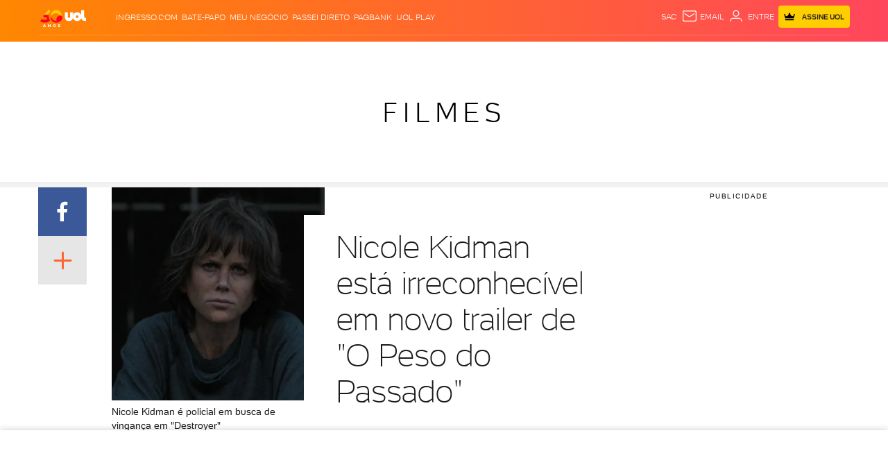

--- FILE ---
content_type: text/html; charset=utf-8
request_url: https://www.google.com/recaptcha/api2/aframe
body_size: 267
content:
<!DOCTYPE HTML><html><head><meta http-equiv="content-type" content="text/html; charset=UTF-8"></head><body><script nonce="u2oZbpuGFCtLyWqRDBitkw">/** Anti-fraud and anti-abuse applications only. See google.com/recaptcha */ try{var clients={'sodar':'https://pagead2.googlesyndication.com/pagead/sodar?'};window.addEventListener("message",function(a){try{if(a.source===window.parent){var b=JSON.parse(a.data);var c=clients[b['id']];if(c){var d=document.createElement('img');d.src=c+b['params']+'&rc='+(localStorage.getItem("rc::a")?sessionStorage.getItem("rc::b"):"");window.document.body.appendChild(d);sessionStorage.setItem("rc::e",parseInt(sessionStorage.getItem("rc::e")||0)+1);localStorage.setItem("rc::h",'1768359889042');}}}catch(b){}});window.parent.postMessage("_grecaptcha_ready", "*");}catch(b){}</script></body></html>

--- FILE ---
content_type: text/javascript;charset=utf-8
request_url: https://p1cluster.cxense.com/p1.js
body_size: 98
content:
cX.library.onP1('1i9nc40kfiki5sn01tauxvqky');


--- FILE ---
content_type: text/javascript;charset=utf-8
request_url: https://id.cxense.com/public/user/id?json=%7B%22identities%22%3A%5B%7B%22type%22%3A%22ckp%22%2C%22id%22%3A%22mkdft5zso5jgaiec%22%7D%2C%7B%22type%22%3A%22lst%22%2C%22id%22%3A%221i9nc40kfiki5sn01tauxvqky%22%7D%2C%7B%22type%22%3A%22cst%22%2C%22id%22%3A%221i9nc40kfiki5sn01tauxvqky%22%7D%5D%7D&callback=cXJsonpCB1
body_size: 187
content:
/**/
cXJsonpCB1({"httpStatus":200,"response":{"userId":"cx:202zmr5epjntwnzonls8if6gh:205p14hpyqdfc","newUser":true}})

--- FILE ---
content_type: text/javascript; charset=utf-8
request_url: https://c.jsuol.com.br/assets/?loadComponent=assets&contentType=js&tpl=basics-youtube-embed-script.js&hash=c8f7fbce8bd703bb9de0
body_size: 2756
content:
(window.webpackJsonp=window.webpackJsonp||[]).push([[175],{542:function(e,t,i){"use strict";i.r(t),i.d(t,"default",function(){return h});var t=i(21),a=i.n(t),t=i(13),s=i.n(t),t=i(14),n=i.n(t),t=i(142),c=i.n(t),t=i(345),d=i.n(t),t=i(346),o=i.n(t),t=i(347),r=i.n(t),t=i(60),u=i.n(t),t=i(348),l=i(352),p=i(73),y=i(360);function f(t,e){var i,n=Object.keys(t);return Object.getOwnPropertySymbols&&(i=Object.getOwnPropertySymbols(t),e&&(i=i.filter(function(e){return Object.getOwnPropertyDescriptor(t,e).enumerable})),n.push.apply(n,i)),n}function w(i){var n=function(){if("undefined"==typeof Reflect||!Reflect.construct)return!1;if(Reflect.construct.sham)return!1;if("function"==typeof Proxy)return!0;try{return Boolean.prototype.valueOf.call(Reflect.construct(Boolean,[],function(){})),!0}catch(e){return!1}}();return function(){var e,t=r()(i);return t=n?(e=r()(this).constructor,Reflect.construct(t,arguments,e)):t.apply(this,arguments),o()(this,t)}}var h=function(e){d()(r,e);var o=w(r);function r(){var e;s()(this,r);for(var t=arguments.length,i=new Array(t),n=0;n<t;n++)i[n]=arguments[n];return e=o.call.apply(o,[this].concat(i)),u()(c()(e),"baseConfig",void 0),u()(c()(e),"metrics",void 0),u()(c()(e),"isMobile","mobile"===window.Config.platform),u()(c()(e),"autoplay",!1),u()(c()(e),"autoplayListener",null),u()(c()(e),"config",void 0),u()(c()(e),"windowArea",window.innerWidth*window.innerHeight),u()(c()(e),"state",void 0),e}return n()(r,[{key:"onCreate",value:function(){this.mediaId=this.dom.dataset.mediaid,this.baseConfig=Object(l.a)(this.dom.dataset.config),window.pipHasStarted=!1,window.autoplayVideo=document.querySelector(".youtube-embed"),this.baseConfig.playerVars&&this.baseConfig.playerVars.autoplay&&!this.baseConfig.playerVars.isClick&&!JSON.parse(this.baseConfig.playerVars.noStopping)&&(this.baseConfig.playerVars.autoplay=!1,this.isReload()||"bol"==window.Config.portal.slug||(this.autoplay=!0,this.startAutoplayListener())),this.metrics=JSON.parse(this.dom.dataset.metricsPlay),window.YT?this.init():this.insertScript("https://www.youtube.com/iframe_api?ima=1",this.init.bind(this))}},{key:"startAutoplayListener",value:function(){var e=this;this.autoplayListener=function(){return e.autoplayCheck()},window.addEventListener("scroll",this.autoplayListener)}},{key:"stopAutoplayListener",value:function(){this.autoplayListener&&(window.removeEventListener("scroll",this.autoplayListener),this.autoplayListener=null)}},{key:"autoplayCheck",value:function(){var e,t=this,i=this,n=i.dom.getBoundingClientRect().top;0<=n&&n<=window.innerHeight&&(e=setInterval(function(){i.yt&&(t.isUOL()&&i.yt.playVideo(),clearInterval(e))},700))}},{key:"createParams",value:function(e,t){var i,n=[];return Object.entries(e).forEach(function(e){var t=a()(e,2),e=t[0],t=t[1],t="".concat(e,"=").concat(t);"origin"==e?i=t:n.push(t)}),t?n.join("&")+"&"+i:n.join("&")}},{key:"prepare",value:function(){var o=this,t=!0,a=function(t){for(var e=1;e<arguments.length;e++){var i=null!=arguments[e]?arguments[e]:{};e%2?f(Object(i),!0).forEach(function(e){u()(t,e,i[e])}):Object.getOwnPropertyDescriptors?Object.defineProperties(t,Object.getOwnPropertyDescriptors(i)):f(Object(i)).forEach(function(e){Object.defineProperty(t,e,Object.getOwnPropertyDescriptor(i,e))})}return t}({},this.baseConfig);a.wrapperId=this.dom.firstElementChild.getAttribute("id"),a.embedConfig=this.getEmbedConfig(),a.events||(a.events={}),a.events.onReady=function(e){o.dom.classList.add("loaded"),o.dom.style.opacity="1",o.dom.querySelector(".loading")&&o.dom.querySelector(".loading").remove();var t=o.dom.getAttribute("yt-video-id"),i=window.URL_VAST_YOUTUBE.config.URL_VAST;var n,t=new window.YT.ImaManager(o.yt,o.config.wrapperId,"ad-container-".concat(t),function(e){e.adTagUrl=i},{enableControls:!0});window.imaManager=t,window.adsTagUrl=i,!o.isUolPlay()&&a.mute&&e.target.mute(),"bol"!=window.Config.portal.slug?((o.isUolPlay()||o.isUolVideos()||!o.isUOL()||o.isReload())&&e.target.unMute(),window._cbv.push(e.target),o.autoplay&&o.autoplayCheck()):((n=e.target.getVideoData()).video_id==window.autoplayVideo.getAttribute("yt-video-id")&&e.target.playVideo(),document.querySelector(".close-pip").addEventListener("click",function(){o.pipContainer.classList.remove("pip-active"),n.video_id==window.autoplayVideo.getAttribute("yt-video-id")&&(e.target.pauseVideo(),window.pipHasStarted=!1)}))},a.events.onStateChange=function(e){e=e.data;1==(o.state=e)?(t&&(Object(p.a)(o.metrics),o.mediaId&&fetch("https://api.mais.uol.com.br/apiuol/v3/media/view/notifyexternal/".concat(o.mediaId)),t=!1),y.a.init({init:!1}),window.events.emit("videoStart",null,[o])):2==e?y.a.init():0==e&&(y.a.init(),window.events.emit("videoEnd",null,[o])),window.pipHasStarted&&o.config.videoId!=window.autoplayVideo.getAttribute("yt-video-id")&&(document.querySelector(".pip-active").querySelector(".close-pip").click(),window.pipHasStarted=!1)},this.config=a}},{key:"getEmbedConfig",value:function(){return{disableRelatedVideos:!0,hideInfoBar:!0,enableIma:!0,adsConfig:this.getAdsConfig()}}},{key:"getAdsConfig",value:function(){var t=this,e=r.ius[this.baseConfig.codProfile]||r.ius.default_path,i=window.UOLPD&&window.UOLPD.dataLayer,n=document.querySelectorAll(".youtube-embed")||!1;if(this.baseConfig.tags&&Object.assign(i,{tags:this.baseConfig.tags}),n&&n.forEach(function(e){e=t.getDimensions(e),e=t.videoPlayerSizeParam(e)?"large":"small";Object.assign(i,{videoplayersize:e})}),!i||window.location.search.includes("woutBanner")||window.location.search.includes("woutAdivs"))return{};var o,a="";for(o in i)i.hasOwnProperty(o)&&(a+="&"+o+"="+i[o]);return{disableAds:!0,adTagParameters:{iu:e,cust_params:"campaignuol%3D1%26videoplayertype%3Dyoutube"+window.escape(a)},nonPersonalizedAd:!1}}},{key:"mount",value:function(){this.yt=new window.YT.Player(this.config.wrapperId,this.config);var e=document.querySelector(".pip-container");this.pipContainer=this.dom.parentNode;var t=this.pipContainer.getBoundingClientRect().width;this.pipContainer.style.height="auto",this.pipContainer.style.width=t+"px",this.hasPip=this.pipContainer.classList.contains("has-pip")||!1,this.hasPip&&(this.domObserver=new IntersectionObserver(function(e){e.forEach(function(e){e.isIntersecting?e.isIntersecting&&(e.target.classList.remove("pip-active"),window.pipHasStarted=!1):(e.target.classList.add("pip-active"),window.pipHasStarted=!0)})}),this.domObserver.observe(e))}},{key:"init",value:function(){var t=this;this.loadLoadingCover(),window.YT.ready(function(){var e=window.setInterval(function(){"UOLPD"in window&&window.UOLPD.dataLayer&&(t.prepare(),t.mount(),e=clearInterval(e))},100)})}},{key:"loadLoadingCover",value:function(){var e;window._isWebpSupported&&(e=this.dom.getAttribute("yt-video-id"),e="https://img.youtube.com/vi_webp/".concat(e,"/sddefault.webp"),this.dom.style.backgroundImage="url(".concat(e,")"))}},{key:"isPlaying",value:function(){return 1==this.state}},{key:"isUOL",value:function(){return!(!document.referrer||!document.referrer.includes(".uol"))}},{key:"isUolPlay",value:function(){return!!document.URL.includes("/play/")}},{key:"isUolVideos",value:function(){return!!document.URL.includes("/videos/")}},{key:"isReload",value:function(){var e=!1;if("bol"!=window.Config.central.slug)try{e=window.performance.getEntriesByType("navigation").some(function(e){return"reload"==e.type})}catch(e){console.log("YT-Embed",e)}return e}},{key:"getDimensions",value:function(e){if(e)return{width:e.clientWidth,height:e.clientHeight,area:e.clientWidth*e.clientHeight}}},{key:"videoPlayerSizeParam",value:function(e){return!!(this.isMobile&&e.area>.2*this.windowArea)||!this.isMobile&&400<e.width&&300<e.height}},{key:"insertScript",value:function(e,t){var i=document.getElementsByTagName("script"),n=a()(i,1)[0],i=document.createElement("script");i.src=e,i.type="text/javascript",i.onload=t,n.parentNode.insertBefore(i,n)}}]),r}(t.a);u()(h,"ius","/8804/uol/yt/"+(window.Config.central||{}).slug.replace("-","_")),u()(h,"selector",".youtube-embed")}}]);

--- FILE ---
content_type: application/javascript; charset=utf-8
request_url: https://fundingchoicesmessages.google.com/f/AGSKWxUJUdqXCCacCZx1C8cBiPkHNS-6CAllPF_2IKAmS18um1LGmvxOmwHlys1FrJRw_QeTgNFEWF0URtrW-8ZQAN4DkjdH2ERxxcygPyg6f1JPJZbwdyBn0RzteCmp-8oWLl4KcCQU6Utj3QLeDmnIeeiPaLZuKydx-VzDvh_lJcLorPJPLDgL0sZ9zTdE/_-tower-ad-/forads./adv_468_/googleads./300x90_
body_size: -1292
content:
window['a5869edd-557d-4f76-b1d3-17541d2de85c'] = true;